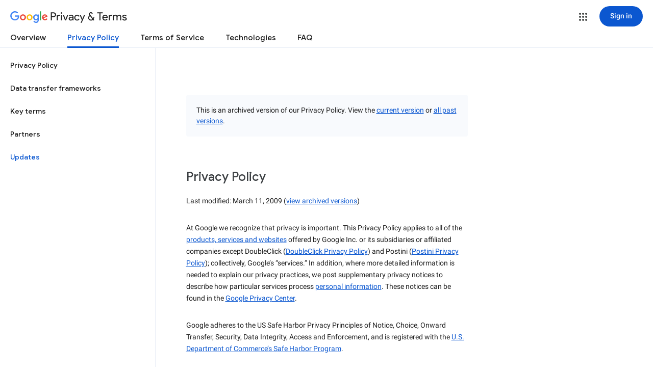

--- FILE ---
content_type: text/javascript; charset=UTF-8
request_url: https://www.gstatic.com/_/mss/boq-identity/_/js/k=boq-identity.IdentityPoliciesUi.en._AYaRfUc95c.2018.O/ck=boq-identity.IdentityPoliciesUi.6EW65gmFbFA.L.B1.O/am=AADAbfn__xtsIQAG/d=1/exm=A7fCU,BBI74,BVgquf,EFQ78c,FqLSBc,GPHYJd,IZT63,JNoxi,Jis5wf,KUM7Z,LBaJxb,LEikZe,LvGhrf,MdUzUe,MpJwZc,NwH0H,O1Gjze,O626Fe,O6y8ed,OTA3Ae,PEQ3uf,PrPYRd,QIhFr,RMhBfe,RiINWe,RqjULd,RyvaUb,SdcwHb,SpsfSb,UUJqVe,Uas9Hd,Ulmmrd,V3dDOb,XVMNvd,Z5uLle,ZDZcre,ZwDk9d,_b,_tp,aW3pY,bZ0mod,byfTOb,duFQFc,e5qFLc,gychg,hc6Ubd,krBSJd,lsjVmc,lwddkf,n73qwf,p3hmRc,pjICDe,pw70Gc,qTnoBf,r2V6Pd,tVN6Hd,uoEu0c,w9hDv,ws9Tlc,xQtZb,xUdipf,yJVP7e,zbML3c,zr1jrb/excm=_b,_tp,privacyarchiveversionview/ed=1/wt=2/ujg=1/rs=AOaEmlF9rRnn-BGe8nvSiuQncy7JAbKsHw/ee=EVNhjf:pw70Gc;EmZ2Bf:zr1jrb;JsbNhc:Xd8iUd;K5nYTd:ZDZcre;LBgRLc:SdcwHb;Me32dd:MEeYgc;NJ1rfe:qTnoBf;NPKaK:SdcwHb;NSEoX:lazG7b;Pjplud:EEDORb;QGR0gd:Mlhmy;SNUn3:ZwDk9d;ScI3Yc:e7Hzgb;Uvc8o:VDovNc;YIZmRd:A1yn5d;a56pNe:JEfCwb;cEt90b:ws9Tlc;dIoSBb:SpsfSb;dowIGb:ebZ3mb;eBAeSb:zbML3c;iFQyKf:QIhFr;lOO0Vd:OTA3Ae;oGtAuc:sOXFj;pXdRYb:MdUzUe;qafBPd:yDVVkb;qddgKe:xQtZb;wR5FRb:O1Gjze;xqZiqf:BBI74;yEQyxe:hTAg0b;yxTchf:KUM7Z;zxnPse:duFQFc/dti=1/m=P6sQOc
body_size: -189
content:
"use strict";this.default_IdentityPoliciesUi=this.default_IdentityPoliciesUi||{};(function(_){var window=this;
try{
_.l("P6sQOc");
var hsa=function(a){const b={};_.Oa(a.Ia(),d=>{b[d]=!0});const c=a.Aa(),e=a.Ea();return new gsa(a.Ba(),_.SB(c.getSeconds())*1E3,a.j(),_.SB(e.getSeconds())*1E3,b)},isa=function(a){return Math.random()*Math.min(a.Ga*Math.pow(a.Ea,a.j),a.Ha)},SN=function(a,b){return a.j>=a.Ba?!1:b!=null?!!a.Ia[b]:!0},gsa=class{constructor(a,b,c,e,d){this.Ba=a;this.Ga=b;this.Ea=c;this.Ha=e;this.Ia=d;this.j=0;this.Aa=isa(this)}};var jsa=function(a,b,c,e){return c.then(d=>d,d=>{if(d instanceof _.Oj){if(!d.status||!SN(e,_.Jp(d.status,1)))throw d;}else if("function"==typeof _.JC&&d instanceof _.JC&&d.Aa!==103&&d.Aa!==7)throw d;return _.Gj(e.Aa).then(()=>{if(!SN(e))throw Error("$c`"+e.Ba);++e.j;e.Aa=isa(e);b=_.Wq(b,_.Rq,e.j);return jsa(a,b,a.fetch(b),e)})})};
_.yE(class{constructor(){this.j=_.hi(_.fsa);this.Ba=_.hi(_.RN);const a=_.hi(_.QN);this.fetch=a.fetch.bind(a)}Aa(a,b){if(this.Ba.getType(a.Mc())!==1)return _.ss(a);var c=this.j.qv;(c=c?hsa(c):null)&&SN(c)?(b=jsa(this,a,b,c),a=new _.rs(a,b,2)):a=_.ss(a);return a}},_.$J);
_.n();
}catch(e){_._DumpException(e)}
}).call(this,this.default_IdentityPoliciesUi);
// Google Inc.
